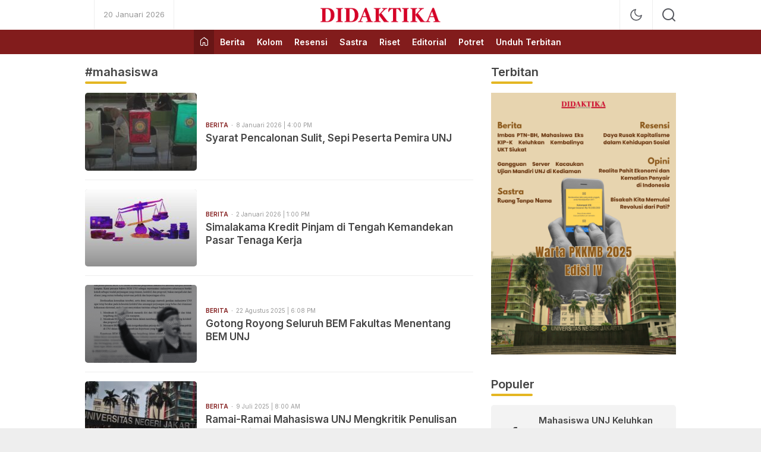

--- FILE ---
content_type: text/css
request_url: https://lpmdidaktika.com/wp-content/themes/MediaMax-v.4/assets/css/font.css?ver=3.2.2.32
body_size: -151
content:
@font-face { font-family: icomoon; src: url("../fonts/icomoon.eot?i7fsrr#iefix") format("embedded-opentype"), url("../fonts/icomoon.ttf?i7fsrr") format("truetype"), url("../fonts/icomoon.woff?i7fsrr") format("woff"), url("../fonts/icomoon.svg?i7fsrr#icomoon") format("svg"); font-style: normal; font-weight: 400; font-display: block; }
@font-face { font-family: icons; src: url("../fonts/icons.eot?jemrcm#iefix") format("embedded-opentype"), url("../fonts/icons.ttf?jemrcm") format("truetype"), url("../fonts/icons.woff?jemrcm") format("woff"), url("../fonts/icons.svg?jemrcm#icomoon") format("svg"); font-style: normal; font-weight: 400; font-display: block; }

--- FILE ---
content_type: text/css
request_url: https://lpmdidaktika.com/wp-content/themes/MediaMax-v.4/assets/css/style-desktop.css?ver=3.2.2.32
body_size: 10363
content:
:root {
  --gradient1: #821c1c;
  --gradient2: #2d2d2d;
  --footergradient1: #545454;
  --footergradient2: #000;
  --title: #444;
  --garis: #e4b622;
  --titlepost: #fff;
  --utama: #821c1c;
  --font: Inter, sans-serif;
  --bgmenu : #821c1c;
  --menucolor : #fff;
  --menuhover : #e4b622;
  --colorfooter :#fff;
}
body {
    font-family: var(--font);
    -webkit-font-smoothing: antialiased;
    color: #444;
    background-color: #eee;
    font-size: 14px;
    line-height: 1.5;
    padding: 0;
    margin: 0;
}
* {
    box-sizing: border-box;
}
a {
    background-color: transparent;
    color: #444;
    text-decoration: none;
}
[class*=" icon-"],
[class^="icon-"] {
  font-family: icomoon !important;
  speak: none;
  font-style: normal;
  font-weight: 400;
  font-variant: normal;
  text-transform: none;
  line-height: 1;
  -webkit-font-smoothing: antialiased;
  -moz-osx-font-smoothing: grayscale;
}
[class*=" icons-"],
[class^="icons-"] {
  font-family: icons !important;
  speak: none;
  font-style: normal;
  font-weight: 400;
  font-variant: normal;
  text-transform: none;
  line-height: 1;
  -webkit-font-smoothing: antialiased;
  -moz-osx-font-smoothing: grayscale;
}
.icons-search:before {
    content: "\e93d";
}
.icon-line:before {
  content: "\e901";
}
.icon-photo:before {
  content: "\e902";
}
.icon-play:before {
  content: "\e903";
}
.icon-twitter:before {
  content: "\f099";
}
.icon-facebook:before {
  content: "\f09a";
}
.icon-feed:before {
  content: "\f09e";
}
.icon-rss:before {
  content: "\f09e";
}
.icon-globe:before {
  content: "\f0ac";
}
.icon-google-plus:before {
  content: "\f0d5";
}
.icon-caret-down:before {
  content: "\f0d7";
}
.icon-angle-left:before {
  content: "\f104";
}
.icon-angle-right:before {
  content: "\f105";
}
.icon-angle-up:before {
  content: "\f106";
}
.icon-angle-down:before {
  content: "\f107";
}
.icon-youtube:before {
  content: "\f16a";
}
.icon-instagram:before {
  content: "\f16d";
}
.icon-google:before {
  content: "\f1a0";
}
.icon-whatsapp:before {
  content: "\f232";
}
.icons-category:before {
    content: "\e900";
}
.icons-home:before {
    content: "\e925";
}
.icon-play{z-index:1;left:50%;top:50%;-webkit-transform:translate(-50%,-50%);transform:translate(-50%,-50%);font-size:32px;-webkit-transition:all .2s ease;-moz-transition:all .2s ease;-ms-transition:all .2s ease;-o-transition:all .2s ease;transition:all .2s ease;box-shadow:0 0 0 5px rgba(0,0,0,.4);-webkit-border-radius:24px;-moz-border-radius:24px;-ms-border-radius:24px;-o-border-radius:24px;border-radius:24px}.icons-category:before{content:"\e900"}.icons-attach:before{content:"\e903"}.icons-back-arrow:before{content:"\e904"}.icons-back:before{content:"\e905"}.icons-backspace:before{content:"\e906"}.icons-backward:before{content:"\e907"}.icons-bookmark:before{content:"\e909"}.icons-calandar:before{content:"\e90a"}.icons-call:before{content:"\e90b"}.icons-camera:before{content:"\e90c"}.icons-check:before{content:"\e912"}.icons-close:before{content:"\e914"}.icons-comment:before{content:"\e915"}.icons-configure:before{content:"\e916"}.icons-copy:before{content:"\e917"}.icons-cut:before{content:"\e918"}.icons-delete:before{content:"\e919"}.icons-disabled:before{content:"\e91a"}.icons-edit:before{content:"\e91b"}.icons-emoji-smile:before{content:"\e91c"}.icons-export:before{content:"\e91d"}.icons-file:before{content:"\e91e"}.icons-folder:before{content:"\e91f"}.icons-forward-arrow:before{content:"\e920"}.icons-forward-1:before{content:"\e921"}.icons-forward:before{content:"\e922"}.icons-heart:before{content:"\e923"}.icons-hide:before{content:"\e924"}.icons-home:before{content:"\e925"}.icons-image:before{content:"\e926"}.icons-layout:before{content:"\e927"}.icons-link:before{content:"\e928"}.icons-loading:before{content:"\e929"}.icons-location:before{content:"\e92a"}.icons-lock:before{content:"\e92b"}.icons-mail:before{content:"\e92c"}.icons-map:before{content:"\e92d"}.icons-menu-left:before{content:"\e92e"}.icons-menu-right:before{content:"\e92f"}.icons-more-vert:before{content:"\e931"}.icons-more:before{content:"\e932"}.icons-notification:before{content:"\e933"}.icons-paste:before{content:"\e934"}.icons-pause:before{content:"\e935"}.icons-play:before{content:"\e936"}.icons-plus:before{content:"\e937"}.icons-profile:before{content:"\e939"}.icons-refresh:before{content:"\e93a"}.icons-resize:before{content:"\e93b"}.icons-search:before{content:"\e93d"}.icons-send:before{content:"\e93e"}.icons-settings:before{content:"\e93f"}.icons-sound-muted:before{content:"\e940"}.icons-sound-playing:before{content:"\e941"}.icons-star:before{content:"\e942"}.icons-tag:before{content:"\e943"}.icons-thumbs-up-1:before{content:"\e944"}.icons-thumbs-up:before{content:"\e945"}.icons-time:before{content:"\e946"}.icons-view:before{content:"\e947"}.icons-wifi:before{content:"\e948"}
.content {
    background-color: #FFF;
    display: block;
}
.content.boxed {
    max-width: 1024px;
    margin: auto;
}

.row {
    display: -ms-flexbox;
    display: flex;
    -ms-flex-wrap: wrap;
    flex-wrap: wrap;
    margin-right: -15px;
    margin-left: -15px;
}
.container {
    padding-right: 15px;
    padding-left: 15px;
    margin-right: auto;
    margin-left: auto;
    width: 1024px;
}
.col, .col-1, .col-10, .col-11, .col-12, .col-2, .col-3, .col-4, .col-5, .col-6, .col-7, .col-8, .col-9 {
    position: relative;
    width: 100%;
    padding-right: 15px;
    padding-left: 15px;
}
.col {
    -ms-flex-preferred-size: 0;
    flex-basis: 0;
    -ms-flex-positive: 1;
    flex-grow: 1;
    max-width: 100%;
}
.col-1 {
    -ms-flex: 0 0 8.333333%;
    flex: 0 0 8.333333%;
    max-width: 8.333333%;
}
.col-2 {
    -ms-flex: 0 0 16.666667%;
    flex: 0 0 16.666667%;
    max-width: 16.666667%;
}
.col-3 {
    -ms-flex: 0 0 25%;
    flex: 0 0 25%;
    max-width: 25%;
}
.col-4 {
    -ms-flex: 0 0 33.333333%;
    flex: 0 0 33.333333%;
    max-width: 33.333333%;
}
.col-5 {
    -ms-flex: 0 0 41.666667%;
    flex: 0 0 41.666667%;
    max-width: 41.666667%;
}
.col-6 {
    -ms-flex: 0 0 50%;
    flex: 0 0 50%;
    max-width: 50%;
}
.col-7 {
    -ms-flex: 0 0 58.333333%;
    flex: 0 0 58.333333%;
    max-width: 58.333333%;
}
.col-8 {
    -ms-flex: 0 0 66.666667%;
    flex: 0 0 66.666667%;
    max-width: 66.666667%;
}
.col-9 {
    -ms-flex: 0 0 75%;
    flex: 0 0 75%;
    max-width: 75%;
}
.col-10 {
    -ms-flex: 0 0 83.333333%;
    flex: 0 0 83.333333%;
    max-width: 83.333333%;
}
.col-11 {
    -ms-flex: 0 0 91.666667%;
    flex: 0 0 91.666667%;
    max-width: 91.666667%;
}
.col-12 {
    -ms-flex: 0 0 100%;
    flex: 0 0 100%;
    max-width: 100%;
}

@-webkit-keyframes shimmer{
    100%{
        transform:translateX(100%)
    }
}
@keyframes shimmer{
    100%{
        transform:translateX(100%)
    }
}
.media-image {
    background: #DDD;
    position: relative;
    overflow: hidden;
}
.media-image:before {
    content: "";
    position: absolute;
    left: 0;
    top: 0;
    right: 0;
    bottom: 0;
    background: #DDD;
    animation: shine 1s infinite;
}
.media-image:after {
    position: absolute;
    top: 0;
    right: 0;
    bottom: 0;
    left: 0;
    transform: translateX(-100%);
    background-image: linear-gradient(90deg,rgba(255,255,255,0) 0,rgba(255,255,255,.2) 20%,rgba(255,255,255,.5) 60%,rgba(255,255,255,0));
    -webkit-animation: shimmer 2s infinite;
    animation: shimmer 2s infinite;
    content: "";
}
.media-image img {
    display: block;
    object-fit: cover;
    width: 100%;
    z-index: 2;
    position: absolute;
    height: 100%;
}
.media-link:before {
    content: "";
    position: absolute;
    top: 0;
    right: 0;
    bottom: 0;
    left: 0;
    z-index: 3;
    cursor: pointer;
}
.widget-header {
    position: relative;
}
.widget-header .title {
    font-size: 20px;
    color: var(--title);
    margin-top: 0;
	font-weight:600;
}
.widget-header .title:after {
    content: "";
    position: absolute;
    bottom: -5px;
    left: 0;
    background: var(--garis);
    width: 70px;
    height: 4px;
    border-radius: 50em;
}
.widget {
    display: block;
    margin-bottom: 30px;
}
.billboard {
    margin-top: 15px;
    display: block;
    margin-bottom: 15px;
}
.billboard .widget {
    margin-bottom: 0;
    margin-left: auto;
    margin-right: auto;
    justify-content: center;
    width: 970px;
    height: auto;
    display: block;
    text-align: center;
}
.billboard img {
    display: block;
}
header.header-app {
    height: 50px;
    position: relative;
    background: #fff;
}
.header-app-box.box-left{
    display: flex;
    justify-content: flex-start;
}
.header-app-box.box-right{
    display: flex;
    justify-content: flex-end;
}
.app-logo {
    display: flex;
    justify-content: center;
    padding: 10px 0;
}
.app-logo img {
    display: block;
    max-height: 30px;
    width: auto;
}
.social-app-box {
    display: flex;
}
.social-app-item {
    margin: 9px 2px;
}
.social-app-link {
    font-size: 16px;
    width: 32px;
    height: 32px;
    padding: 8px;
    color: #fff;
    background: #eff0f6;
    display: flex;
    border-radius: 50em;
    text-align: center;
    justify-content: center;
}
.header-date {
    padding: 15px 0;
    font-size: 13px;
    color: #999;
}
.header-app-item {
    padding: 0 15px;
    border-right: 1px solid #eee;
    position: relative;
}
.header-app-box.box-left .header-app-item:first-child {
    padding-left: 0;
}
.header-app-box.box-right .header-app-item:last-child {
    padding-right: 0;
    border: 0;
}
.header-app-box.box-right .header-app-item:first-child {
    border-left: 1px solid #eee;
}
.mode, .btn-search, .btn-network {
    padding: 13px 0;
    background: transparent;
    border: 0;
    outline: 0;
    display: flex;
    align-content: center;
    flex-wrap: wrap;
    justify-content: center;
    cursor: pointer;
}
.mode i.dark {
    background-image: url("data:image/svg+xml,%3Csvg width='24px' height='24px' viewBox='0 0 24 24' version='1.1' xmlns='http://www.w3.org/2000/svg' xmlns:xlink='http://www.w3.org/1999/xlink'%3E%3Ctitle%3Emoon@1x%3C/title%3E%3Cg id='moon' stroke='none' stroke-width='1' fill='none' fill-rule='evenodd' stroke-linecap='round' stroke-linejoin='round'%3E%3Cg id='Group' transform='translate(-0.000000, -0.000000)' stroke='%2354565d' stroke-width='1.6'%3E%3Cpath d='M21.0000001,12.7900001 C20.5623509,17.5258085 16.5155206,21.1036352 11.7617765,20.9575684 C7.00803243,20.8115016 3.1884985,16.9919677 3.04243172,12.2382236 C2.89636495,7.48447951 6.47419162,3.43764924 11.21,3.00000001 C9.15036197,5.78645174 9.43925663,9.66045323 11.8894017,12.1105984 C14.3395469,14.5607435 18.2135484,14.8496381 21.0000001,12.7900001 L21.0000001,12.7900001 Z' id='Path'%3E%3C/path%3E%3C/g%3E%3C/g%3E%3C/svg%3E");
    width: 24px;
    height: 24px;
    background-repeat: no-repeat;
    background-position: center;
}
.mode i.light {
    background-image: url("data:image/svg+xml,%0A%3Csvg width='24' height='24' viewBox='0 0 24 24' fill='none' xmlns='http://www.w3.org/2000/svg'%3E%3Cpath d='M12 17C14.7614 17 17 14.7614 17 12C17 9.23858 14.7614 7 12 7C9.23858 7 7 9.23858 7 12C7 14.7614 9.23858 17 12 17Z' stroke='black' stroke-width='1.6' stroke-linecap='round' stroke-linejoin='round'/%3E%3Cpath d='M12 1V3' stroke='black' stroke-width='1.6' stroke-linecap='round' stroke-linejoin='round'/%3E%3Cpath d='M12 21V23' stroke='black' stroke-width='1.6' stroke-linecap='round' stroke-linejoin='round'/%3E%3Cpath d='M4.22 4.22L5.64 5.64' stroke='black' stroke-width='1.6' stroke-linecap='round' stroke-linejoin='round'/%3E%3Cpath d='M18.36 18.36L19.78 19.78' stroke='black' stroke-width='1.6' stroke-linecap='round' stroke-linejoin='round'/%3E%3Cpath d='M1 12H3' stroke='black' stroke-width='1.6' stroke-linecap='round' stroke-linejoin='round'/%3E%3Cpath d='M21 12H23' stroke='black' stroke-width='1.6' stroke-linecap='round' stroke-linejoin='round'/%3E%3Cpath d='M4.22 19.78L5.64 18.36' stroke='black' stroke-width='1.6' stroke-linecap='round' stroke-linejoin='round'/%3E%3Cpath d='M18.36 5.64L19.78 4.22' stroke='black' stroke-width='1.6' stroke-linecap='round' stroke-linejoin='round'/%3E%3C/svg%3E%0A");
    filter: invert(57%) sepia(0%) saturate(61%) hue-rotate(240deg) brightness(105%) contrast(97%);
    width: 24px;
    height: 24px;
    background-repeat: no-repeat;
    background-position: center;
}
.btn-search i, .btn-network i {
    font-size: 24px;
}
.mode span, .btn-search span, .btn-network span {
    font-size: 13px;
    color: #444;
    flex: 1;
    display: flex;
    align-content: center;
    height: 100%;
    margin: auto 0;
    margin-left: 10px;
}

.box-header {
    position: sticky;
    top: 0;
    z-index: 999;
}


nav.app-nav {
    background: var(--bgmenu);
    position: relative;
    top: 0;
    z-index: 99;
}
.app-nav ul {
    margin: 0;
    padding: 0;
    list-style: none;
    display: flex;
    justify-content: center;
    flex-wrap: nowrap;
}
.app-nav ul li {
    position: relative;
}
.app-nav ul > li > a {
    color: var(--menucolor);
    padding: 10px;
    display: block;
    font-weight: 600;
}
.app-nav ul > li > a:hover{
    color: var(--menuhover);
}
.app-nav ul > li.current-menu-item > a {
    color: var(--menuhover);
}
.app-nav ul a .menu-image-title {
    padding: 0;
    margin: 0;
}
.app-nav ul.sub-menu {
    position: absolute;
    background: #fff;
    display: none;
    flex-wrap: wrap;
    width: 250px;
    border-radius: 5px;
    top: 36px;
    left: 0;
    padding: 10px;
    box-shadow: 0 0 8px rgb(0 0 0 / 10%);
}
.app-nav ul.sub-menu li {
    width: 50%;
}
.app-nav ul.sub-menu a {
    color: #444;
    padding: 5px 0;
}

.app-nav ul li.menu-item-has-children:hover .sub-menu {
    display: flex;
}
.nav-wrap {
    display: flex;
    justify-content: center;
}
.nav-home a {
    color: var(--menucolor);
    padding: 10px;
    display: block;
    background: rgba(0,0,0,0.2);
}



.network-box {
    position: absolute;
    right: 0;
    width: 350px;
    background: #fff;
    top: 50px;
    box-shadow: 0 0 8px rgba(0,0,0,.1);
    border-radius: 5px;
    overflow: hidden;
    transform: translateX(110px);
    display: none;
    z-index: 100;
}
.header-app-item.netbox:hover .network-box {
    display: block;
}
.network-box ul {
    list-style: none;
    margin: 0;
    display: flex;
    flex-wrap: wrap;
    padding: 0 5px 10px;
}
.network-box ul li {
    width: 50%;
}
.network-box ul li a {
    font-size: 11px;
    display: block;
    padding: 10px 3px 5px;
    font-weight: 600;
    text-transform: uppercase;
}
.network-box ul li a:hover {
    color: var(--utama);
}
.form-search {
    position: absolute;
    right: 0;
    background: #fff;
    top: 50px;
    box-shadow: 0 0 8px rgba(0,0,0,.1);
    border-radius: 5px;
    overflow: hidden;
    transform: translateX(60px);
    padding: 10px;
    width: 300px;
    display: none;
    z-index: 100;
}
.input-search {
    display: block;
    width: 100%;
    border: 1px solid #eee;
    padding: 7px 10px;
    outline: 0;
}
.header-app-item.searchbox:hover .form-search {
    display: block;
}
.header-app-box.box-right .icons, .header-app-box.box-right .icon {
    color: #54565d;
}


/* Slick  */

.slick-slider{position:relative;display:block;box-sizing:border-box;-webkit-user-select:none;-moz-user-select:none;-ms-user-select:none;user-select:none;-webkit-touch-callout:none;-khtml-user-select:none;-ms-touch-action:pan-y;touch-action:pan-y;-webkit-tap-highlight-color:transparent}.slick-list{position:relative;display:block;overflow:hidden;margin:0;padding:0}.slick-list:focus{outline:0}.slick-list.dragging{cursor:pointer;cursor:hand}.slick-slider .slick-list,.slick-slider .slick-track{-webkit-transform:translate3d(0,0,0);-moz-transform:translate3d(0,0,0);-ms-transform:translate3d(0,0,0);-o-transform:translate3d(0,0,0);transform:translate3d(0,0,0)}.slick-track{position:relative;top:0;left:0;display:block;margin-left:auto;margin-right:auto}.slick-track:after,.slick-track:before{display:table;content:''}.slick-track:after{clear:both}.slick-loading .slick-track{visibility:hidden}.slick-slide{display:none;float:left;height:100%;min-height:1px}[dir=rtl] .slick-slide{float:right}.slick-slide img{display:block}.slick-slide.slick-loading img{display:none}.slick-slide.dragging img{pointer-events:none}.slick-initialized .slick-slide{display:block}.slick-loading .slick-slide{visibility:hidden}.slick-vertical .slick-slide{display:block;height:auto;border:1px solid transparent}.slick-arrow.slick-hidden{display:none}


/* Slider  */
.slider-image {
    width: 100%;
    height: 0;
    border-radius: 5px;
    overflow: hidden;
    padding-bottom: 60%;
}
.slider-item {
    position: relative;
    overflow: hidden;
    border-radius: 5px;
}
.slider-content {
    position: absolute;
    bottom: 0;
    left: 0;
    width: 100%;
    padding: 160px 20px 20px ;
    background: linear-gradient(90deg,#000000,transparent);
    background: -webkit-linear-gradient(90deg,#000000,transparent);
    z-index: 9;
    text-align: center;
}
.slider-title h2 {
    font-size: 24px;
    margin: 0;
    line-height: 1.3;
    margin-bottom: 10px;
    font-weight: 600;
}
.slider-title h2 a {
    color: #fff;
    display: -webkit-box;
    -webkit-line-clamp: 2;
    -webkit-box-orient: vertical;
    overflow: hidden;
}
.slider-category a {
    background: var(--utama);
    font-weight: 600;
    padding: 3px 10px;
    color: #fff;
    font-size: 10px;
    text-transform: uppercase;
    margin-bottom: 10px;
    display: inline-block;
}
.slider-snippet {
    color: #999;
    max-width: 400px;
    display: inline-block;
    font-size: 12px;
}
.slider-snippet p {
    margin-bottom: 0;
}
.slider-date {
    color: #fff;
    font-size: 12px;
}
.slick-dots {
    list-style: none;
    display: flex;
    justify-content: center;
    margin: 0;
    padding-top: 15px;
    padding-left: 0;
    padding-right: 0;
    position: relative;
}
.slick-dots li {
    position: relative;
    display: inline-block;
    margin: 0 5px;
    padding: 0;
}
.slick-dots button {
    border: 0;
    background: #b6b6b6;
    display: block;
    outline: none;
    line-height: 0;
    font-size: 0;
    color: transparent;
    padding: 5px;
    height: 10px;
    width: 10px;
    cursor: pointer;
    border-radius: 10px;
    -webkit-transition: all 0.2s ease;
    -moz-transition: all 0.2s ease;
    -ms-transition: all 0.2s ease;
    -o-transition: all 0.2s ease;
    transition: all 0.2s ease;
}
.slick-dots li.slick-active button {
    width: 50px;
    background: var(--utama);
}



.terkini-item {
    position: relative;
    display: flex;
    flex-wrap: wrap;
    margin-bottom: 15px;
    align-items: center;
    border-bottom: 1px solid #eee;
    padding-bottom: 15px;
}
.terkini-item:last-child {
    margin-bottom: 0;
    border-bottom: 0;
    padding-bottom: 0;
}
.terkini-image {
    width: 188px;
    height: 0;
    border-radius: 5px;
    overflow: hidden;
    padding-bottom: 20%;
    margin-right: 15px;
}
.terkini-content {
    flex: 1;
}
.terkini-meta {
    display: flex;
}
.terkini-category, .terkini-category a {
    font-weight: 600;
    padding: 3px 0;
    font-size: 10px;
    text-transform: uppercase;
    color: var(--utama);
}
.terkini-date {
    font-size: 10px;
    padding: 3px 5px;
    color: #999;
}
.terkini-title h2 {
    margin: 0;
    font-size: 17px;
    line-height: 1.3;
    font-weight: 600;
}
.terkini-title h2 a {
    display: -webkit-box;
    -webkit-line-clamp: 2;
    -webkit-box-orient: vertical;
    overflow: hidden;
}
.post-content .list-title a:hover,
.related-title a:hover,
.tag-title a:hover,
.terkini-title h2 a:hover,
.popular-title a:hover,
.list-title a:hover {
    color: var(--utama);
}
.terkini-snippet {
    margin-top: 10px;
}
.terkini-snippet p {
    margin: 0;
    color: #666;
    font-size: 13px;
}

main {
    display: block;
    padding: 15px 0;
}

/* slider 1  */
.slider1-box {
    margin: 0 -5px;
}
.slider1-item {
    position: relative;
    padding: 0 5px;
    border-radius: 5px;
    overflow: hidden;
}
.slider1-image {
    width: 100%;
    height: 0;
    border-radius: 5px;
    overflow: hidden;
    padding-bottom: 150%;
    margin-right: 15px;
}
.slider1-content {
    position: absolute;
    bottom: 0;
    left: 0;
    padding: 15px;
    background: linear-gradient(90deg,#000000,transparent);
    background: -webkit-linear-gradient(90deg,#000000,transparent);
    z-index: 9;
    right: 0;
    margin: 0 5px;
    border-radius: 5px;
    overflow: hidden;
    top: 0;
    display: flex;
    align-items: flex-end;
}
.slider1-title h2 {
    margin: 0;
    font-size: 14px;
    font-weight: 600;
}
.slider1-title h2 a {
    display: -webkit-box;
    -webkit-line-clamp: 4;
    -webkit-box-orient: vertical;
    overflow: hidden;
    color: #fff;
}
.slick-arrow {
    width: 30px;
    height: 30px;
    font-size: 24px;
    background: #f9f9fa;
    display: block;
    text-align: center;
    border-radius: 50em;
    position: absolute;
    top: 50%;
    margin-top: -20px;
    z-index: 9;
    color: #444;
    box-shadow: 0 0 0 5px rgb(0 0 0 / 40%);
}
.arrow-left {
    left: -10px;
}
.arrow-right {
    right: -10px;
}
.slider1.slider-bg {
    background-color: var(--gradient1); 
    background-image: linear-gradient(62deg, var(--gradient1) 0%, var(--gradient2) 100%);
    padding: 15px;
    border-radius: 5px;
}
.slider1.slider-bg .widget-header h3 {
    margin-top: 0;
    color: var(--titlepost);
}


/* topik  */
.topik-box {
    margin: 0 -5px;
}
.topik-item {
    position: relative;
    padding: 0 5px;
}
.topik-image {
    width: 100%;
    height: 0;
    border-radius: 5px;
    overflow: hidden;
    padding-bottom: 54%;
}
.topik-content {
    position: absolute;
    bottom: 0;
    left: 0;
    background: rgba(0,0,0,0.4);
    z-index: 9;
    right: 0;
    margin: 0 5px;
    border-radius: 5px;
    overflow: hidden;
    top: 0;
    display: flex;
    justify-content: center;
    padding: 0 10px;
    align-items: center;
    flex-direction: column;
}
.topik-title h2 {
    font-size: 14px;
    margin: 0;
    text-align: center;
    font-weight: 600;
}
.topik-title h2 a {
    color: #fff;
    display: -webkit-box;
    -webkit-line-clamp: 1;
    -webkit-box-orient: vertical;
    overflow: hidden;
}
.topik-count {
    background: var(--utama);
    font-weight: 600;
    padding: 3px 10px;
    color: #fff;
    font-size: 10px;
    text-transform: uppercase;
    border-radius: 5px;
}
.slider1-more {
    background: var(--utama);
    font-weight: 600;
    padding: 3px 10px;
    color: #fff;
    font-size: 10px;
    text-transform: uppercase;
    position: absolute;
    top: 5px;
    z-index: 9;
    right: 10px;
    border-radius: 5px;
}



.btn-index {
    display: inline-block;
    padding: 7px 15px;
    background: #413f45;
    color: #fff;
    border-radius: 50em;
    font-size: 12px;
    text-transform: uppercase;
    font-weight: 600;
}
.widget-footer {
    padding: 15px 0;
    display: block;
    text-align: center;
    border-top: 1px solid #eee;
    margin-top: 15px;
}

.adx-parallax {
    background: #1d2327;
}
.adx-parallax .parallax-box {
    padding-right: 15px;
    padding-left: 15px;
    margin-right: auto;
    margin-left: auto;
    width: 100%;
    height: 250px;
    position: relative;
    max-width: 970px;
    left: 0;
    right: 0;
    margin-bottom: 0;
}
.adx-parallax .parallax-wrap {
    width: 100%;
    height: 100%;
    position: absolute;
    top: 0;
    left: 0;
    clip: rect(auto,auto,auto,auto);
}
.adx-parallax .parallax-wrap .widget {
    width: 970px;
    height: auto;
    position: fixed;
    -moz-transform: translateZ(0);
    -webkit-transform: translateZ(0);
    -ms-transform: translateZ(0);
    -o-transform: translateZ(0);
    transform: translateZ(0);
    margin: 0 auto;
    max-width: 970px;
    left: 0;
    right: 0;
}
.parallaxads {
    margin-right: auto;
    margin-left: auto;
    width: 100%;
    height: 300px;
    position: relative;
    left: 0;
    right: 0;
    margin-bottom: 0;
    background: #1d2327;
}
.parallaxads-box {
    width: 100%;
    height: 100%;
    position: absolute;
    top: 0;
    left: 0;
    clip: rect(auto,auto,auto,auto);
}
.parallaxads-wrap {
    height: auto;
    position: fixed;
    top: 0;
    -moz-transform: translateZ(0);
    -webkit-transform: translateZ(0);
    -ms-transform: translateZ(0);
    -o-transform: translateZ(0);
    transform: translateZ(0);
    margin: 0 auto;
    max-width: 640px;
    width: 100%;
}
.parallaxads-wrap img {
    margin: 0 auto;
    display: block;
}
.parallaxads span {
    position: absolute;
    bottom: 0;
    left: 0;
    right: 0;
    display: block;
    background: var(--utama);
    color: #fff;
    text-align: center;
    text-transform: uppercase;
    font-weight: bold;
    font-size: 8px;
    z-index: 9;
}

.tag-item {
    padding: 5px 0;
}
.tag-box {
    position: relative;
    display: -webkit-box;
    display: -ms-flexbox;
    display: -webkit-flex;
    display: flex;
    align-items: baseline;
    font-size: 16px;
}
.hastag {
    color: var(--utama);
    margin-right: 8px;
    font-size: 16px;
}
.tag-title {
    font-size: 16px;
    line-height: 1.5;
    font-weight: 600;
    margin: 0;
}



.popularpos .widget-content {
    border-radius: 5px;
    overflow: hidden;
}
.popular-item {
    display: flex;
    align-items: center;
    position: relative;
    padding: 15px;
}
.popular-number {
    width: 50px;
    text-align: center;
    height: 50px;
    display: flex;
    align-items: center;
    justify-content: center;
    font-weight: 600;
    border-radius: 100em;
    font-size: 30px;
    margin-right: 15px;
}
.popular-content {
    flex: 1;
}
.popular-title {
    margin: 0;
    font-size: 15px;
    font-weight: 600;
}
.popular-title a {
    display: -webkit-box;
    -webkit-line-clamp: 3;
    -webkit-box-orient: vertical;
    overflow: hidden;
}
.popular-item:nth-child(odd) {
    background: #f3f3f3;
}
.popular-item:nth-child(even) {
    background: #e8e8e8;
}


.list-item {
    align-items: center;
    position: relative;
    padding-bottom: 15px;
    display: flex;
    border-bottom: 1px solid #eee;
    margin-bottom: 15px;
}
.list-item:last-child {
  border: 0;
  margin-bottom: 0;
}
.list-hastag {
    width: 40px;
    height: 40px;
    display: flex;
    align-items: center;
    justify-content: center;
    background: #e8e8e8;
    border-radius: 50em;
    font-size: 20px;
    margin-right: 15px;
    color: var(--utama);
}
.list-content {
    flex: 1;
}
.list-title {
    margin: 0;
    font-size: 17px;
    font-weight: 600;
}
.list-title a {
    display: -webkit-box;
    -webkit-line-clamp: 3;
    -webkit-box-orient: vertical;
    overflow: hidden;
}
aside .list-title {
    font-size: 15px;
}
.list.list-custom .list-item {
    display: flex;
    flex-direction: column;
    align-items: flex-start;
}
.list.list-custom .list-content {
    flex: unset;
}
.list-date, .list.list-custom .list-item .list-date {
    font-size: 10px;
    padding: 3px 5px;
    color: #999;
    padding-left: 0;
}
.list-network-name {
    font-weight: 600;
    padding: 3px 0;
    font-size: 10px;
    text-transform: uppercase;
    color: var(--utama);
}
.list-network-date {
    font-size: 10px;
    padding: 3px 5px;
    color: #999;
}
.list-network {
    display: flex;
}
.related-date:before,
.list-network-date:before,
.terkini-date:before {
    content: "\00B7";
    margin-right: 5px;
    font-size: 10px;
    display: inline-block;
    font-weight: bold;
}



.breadcrumb {
    padding: 0 0 15px 0;
}
.breadcrumb .breadcrumb-wrap {
    padding: 0;
    margin: 0;
    list-style: none;
    display: flex;
}
.breadcrumb .breadcrumb-item {
    display: flex;
    align-items: center;
    flex-wrap: wrap;
    background: transparent;
    margin-right: 5px;
    font-weight: 600;
    border-radius: 5px;
    border-bottom: 3px solid var(--utama);
}
.breadcrumb .breadcrumb-item:first-child a {
    display: flex;
    flex-direction: column;
    align-items: center;
}
.breadcrumb .breadcrumb-item i {
    font-size: 16px;
    font-weight: bold;
}
.breadcrumb-link {
    display: flex;
    width: 100%;
    height: 100%;
    align-items: center;
    padding: 10px 15px;
}


.post-title {
    margin-bottom: 10px;
}
.post-title h1 {
    margin: 0;
    font-size: 27px;
    line-height: 1.3;
    text-align: center;
    margin-bottom: 30px;
    margin-top: 30px;
}
.post-subheader {
    display: flex;
    justify-content: space-between;
    align-items: center;
    margin-bottom: 15px;
}
.post-meta {
    display: flex;
}
.post-meta-author {
    color: #999;
}
.post-meta-author a {
    color: var(--utama);
    font-weight: 600;
}
.post-meta-date {
    color: #999;
    margin-left: 5px;
}
.post-share {
    display: flex;
    justify-content: flex-end;
}
figure {
    padding: 0;
    margin: 0;
}
.featured-image img {
    width: 100%;
    height: auto;
    border-radius: 5px;
    display: block;
}
.post-featured figcaption {
    font-size: 12px;
    color: #999;
    padding: 5px 0;
}
.post-content {
    font-size: 16px;
}
.bottom-share {
    padding-top: 30px;
}
.post-content a {
    color: var(--utama);
}
.btn-network .icons-bookmark:before {
    content: "";
    background-image: url("data:image/svg+xml,%0A%3Csvg width='32px' height='32px' viewBox='0 0 32 32' id='icon' xmlns='http://www.w3.org/2000/svg'%3E%3Cdefs%3E%3Cstyle%3E.cls-1%7Bfill:none;%7D%3C/style%3E%3C/defs%3E%3Ctitle%3Enetwork--1%3C/title%3E%3Cpath d='M16,20a4,4,0,1,1,4-4A4.0045,4.0045,0,0,1,16,20Zm0-6a2,2,0,1,0,2,2A2.0021,2.0021,0,0,0,16,14Z'/%3E%3Cpath d='M5,20a4,4,0,1,1,4-4A4.0045,4.0045,0,0,1,5,20Zm0-6a2,2,0,1,0,2,2A2.0023,2.0023,0,0,0,5,14Z'/%3E%3Cpath d='M10,31a4,4,0,1,1,4-4A4.0045,4.0045,0,0,1,10,31Zm0-6a2,2,0,1,0,2,2A2.0021,2.0021,0,0,0,10,25Z'/%3E%3Cpath d='M22,31a4,4,0,1,1,4-4A4.0045,4.0045,0,0,1,22,31Zm0-6a2,2,0,1,0,2,2A2.0021,2.0021,0,0,0,22,25Z'/%3E%3Cpath d='M27,20a4,4,0,1,1,4-4A4.0045,4.0045,0,0,1,27,20Zm0-6a2,2,0,1,0,2,2A2.0021,2.0021,0,0,0,27,14Z'/%3E%3Cpath d='M22,9a4,4,0,1,1,4-4A4.0045,4.0045,0,0,1,22,9Zm0-6a2,2,0,1,0,2,2A2.0021,2.0021,0,0,0,22,3Z'/%3E%3Cpath d='M10,9a4,4,0,1,1,4-4A4.0045,4.0045,0,0,1,10,9Zm0-6a2,2,0,1,0,2,2A2.0021,2.0021,0,0,0,10,3Z'/%3E%3Crect id='_Transparent_Rectangle_' data-name='&lt;Transparent Rectangle&gt;' class='cls-1' width='32' height='32' transform='translate(32 32) rotate(180)'/%3E%3C/svg%3E");
    width: 24px;
    height: 24px;
    display: block;
    background-size: 24px;
    background-repeat: no-repeat;
    filter: invert(26%) sepia(0%) saturate(239%) hue-rotate(134deg) brightness(93%) contrast(92%);
}
.post-content h2,
.post-content h3,
.post-content h4,
.post-content h5 {
  margin: 15px 0 15px;
}

.post-content h2 {
  font-size: 22px;
}
.post-content h3 {
  font-size: 20px;
}
.post-content .list-title {
    font-size: 15px;
    margin: 0;
    font-weight: 600;
}
.post-content .widget-header .title {
    font-size: 18px;
    color: var(--title);
    margin-top: 0;
    margin-bottom: 20px;
}
.post-content .list .widget-content {
    display: flex;
    flex-wrap: wrap;
    margin: 0 -10px;
    align-items: flex-start;
}
.post-content .list .widget-content .list-item {
    width: 50%;
    padding: 0 10px 0px;
    border: none;
}
.post-pagination {
    padding-top: 15px;
    display: block;
}
.post-pagination-box {
    background: #f3f3f3;
    padding: 15px;
    display: flex;
    justify-content: space-between;
    border-radius: 5px;
    align-items: center;
}
.post-pagination-label {
    font-weight: 600;
}
.post-pagination-number {
    display: flex;
}
.post-page-numbers {
    width: 30px;
    height: 30px;
    background: #fff;
    display: flex;
    justify-content: center;
    align-items: center;
    border-radius: 50em;
    margin-left: 5px;
    font-weight: 600;
    border: 1px solid var(--utama);
}

.pagination-nextprev .post-page-numbers:hover,
.pagination-nextprev .post-page-numbers {
    width: unset;
    height: unset;
    border: unset;
}

.btn-next {
    height: 30px;
    background: #fff;
    display: flex;
    justify-content: center;
    align-items: center;
    border-radius: 50em;
    font-weight: 600;
    padding: 5px 10px;
    border: 1px solid var(--utama);
}
.btn-next:hover,
.post-page-numbers:hover,
.post-page-numbers.current {
    background: var(--utama);
    color: #fff;
}
.widget-pagination {
    padding: 15px;
    margin: 30px 0;
    background: #f3f3f3;
    border-radius: 5px;
    text-align: center;
}
.widget-desc {
    margin-bottom: 15px;
}
.error-page {
    text-align: center;
    padding: 50px 0;
}
.p404__title {
    font-size: 80px;
    font-weight: bold;
}
.p404__link {
    background: var(--utama);
    display: inline-block;
    justify-content: center;
    align-items: center;
    border-radius: 5px;
    font-weight: 600;
    padding: 10px 15px;
    border: 0;
    margin: 15px 0;
    color: #fff;
}
.filter {
    display: flex;
    justify-content: flex-end;
    margin-bottom: 15px;
}
.paging-box {
    display: flex;
    flex-wrap: wrap;
    justify-content: center;
}
.page-numbers.current {
    width: 30px;
    height: 30px;
    display: flex;
    justify-content: center;
    align-items: center;
    border-radius: 50em;
    margin-left: 5px;
    font-weight: 600;
    border: 1px solid var(--utama);
    background: var(--utama);
    color: #fff;
}
.page-numbers {
    width: 30px;
    height: 30px;
    background: #fff;
    display: flex;
    justify-content: center;
    align-items: center;
    border-radius: 50em;
    margin-left: 5px;
    font-weight: 600;
    border: 1px solid var(--utama);
}
.prev.page-numbers {
    width: 30px;
    height: 30px;
    background: #fff;
    display: flex;
    justify-content: center;
    align-items: center;
    border-radius: 50em;
    margin-left: 5px;
    font-weight: 600;
    border: 1px solid var(--utama);
    padding: 10px;
}
.next.page-numbers {
    width: 30px;
    height: 30px;
    background: #fff;
    display: flex;
    justify-content: center;
    align-items: center;
    border-radius: 50em;
    margin-left: 5px;
    font-weight: 600;
    border: 1px solid var(--utama);
    padding: 10px;
}
.page-numbers.dots {
    width: 30px;
    height: 30px;
    display: flex;
    justify-content: center;
    align-items: center;
    border-radius: 50em;
    margin-left: 5px;
    font-weight: 600;
}

.page-numbers:hover,
.next.page-numbers:hover,
.prev.page-numbers:hover {
    border: 1px solid var(--utama);
    background: var(--utama);
    color: #fff;
}
.page-numbers.dots {
    border: 1px solid var(--utama);
    background: #fff;
    color: #444;
}

.sumber p {
    margin: 0;
    margin-bottom: 10px;
}
.widget.post-tag {
    padding-top: 20px;
}
.social-link {
    background: #8a8a8a;
    width: 40px;
    height: 40px;
    display: flex;
    justify-content: center;
    align-items: center;
    color: #fff;
    font-size: 21px;
    margin-left: 5px;
    border-radius: 50em;
}
.social-link span {
    background-size: 21px;
    width: 21px;
    height: 21px;
    text-align: center;
}
.posttag-box {
    margin: 0;
    padding: 0;
    display: flex;
    list-style: none;
    flex-wrap: wrap;
}
.posttag-box li a {
    background: #e8e8e8;
    font-weight: 600;
    padding: 5px 10px;
    margin-right: 5px;
    border-radius: 5px;
    margin-bottom: 5px;
    display: block;
}
.related .widget-content {
    display: flex;
    flex-wrap: wrap;
    margin: 0 -10px;
}
.related-item {
    position: relative;
    display: flex;
    flex-wrap: wrap;
    align-items: center;
    padding-bottom: 15px;
    width: 50%;
    padding-left: 10px;
    padding-right: 10px;
}
.related-image {
    width: 98px;
    height: 0;
    border-radius: 5px;
    overflow: hidden;
    padding-bottom: 98px;
    margin-right: 15px;
}
.related-content {
    flex: 1;
}
.related-meta {
    display: flex;
    height: 20px;
    overflow: hidden;
}
.related-category a {
    font-weight: 600;
    padding: 3px 0;
    font-size: 10px;
    text-transform: uppercase;
    color: var(--utama);
}
.related-date {
    font-size: 10px;
    padding: 3px 5px;
    color: #999;
}
.related-title h2 {
    margin: 0;
    font-size: 15px;
    line-height: 1.3;
    font-weight: 600;
}
.related-title h2 a {
    display: -webkit-box;
    -webkit-line-clamp: 3;
    -webkit-box-orient: vertical;
    overflow: hidden;
}
.facebook {
  background: #3b5998;
}
.twitter {
  background: #1da1f2;
}
.whatsapp {
  background: #25D366;
}
.telegram {
    background: #0088cc;
}
.discord {
    background: #7289da;
}
.instagram {
    background: #5851DB;
    background: -moz-radial-gradient(left bottom, ellipse cover, #ffdc80 15%, #e1306c 55%, #5851db 100%);
    background: -webkit-radial-gradient(left bottom, ellipse cover, #ffdc80 15%, #e1306c 55%, #5851db 100%);
    background: radial-gradient(ellipse at left bottom, #ffdc80 15%, #e1306c 55%, #5851db 100%);
}
.youtube {
  background: #cd201f;
}
.gnews {
    background: #4285F4;
}
.icon-gnews {
    width: 16px;
    height: 16px;
    display: block;
    background-size: 16px;
    background-repeat: no-repeat;
    background-image: url("data:image/svg+xml,%3Csvg class='w-64 h-64' xmlns='http://www.w3.org/2000/svg' role='img' viewBox='0 0 24 24' fill='%23fff'%3E%3Ctitle%3EGoogle News%3C/title%3E%3Cpath d='M21.2666 21.2a.6141.6141 0 0 1-.6128.6128H3.3446a.614.614 0 0 1-.6128-.6128V8.1153a.6141.6141 0 0 1 .6128-.6128h17.3091a.6141.6141 0 0 1 .6128.6128V21.2zm-3.0315-3.4196v-1.1957a.0803.0803 0 0 0-.0803-.0803h-5.3725v1.3619h5.3725a.0817.0817 0 0 0 .0804-.083l-.0001-.0029zm.8171-2.5875v-1.2012a.0803.0803 0 0 0-.079-.0817h-6.191v1.3619h6.1896a.079.079 0 0 0 .0804-.0776v-.0041.0027zm-.8171-2.5875v-1.2066a.0803.0803 0 0 0-.0803-.0803h-5.3725v1.3619h5.3725a.0816.0816 0 0 0 .0803-.079v.004zM8.1492 14.0448v1.2257h1.7704c-.1457.749-.8049 1.2924-1.7704 1.2924-1.0906-.0405-1.9418-.9574-1.9013-2.048.0384-1.0338.8676-1.8629 1.9013-1.9013a1.77 1.77 0 0 1 1.2529.4903l.9342-.9329a3.1405 3.1405 0 0 0-2.1871-.8525c-1.8051 0-3.2684 1.4633-3.2684 3.2684 0 1.8051 1.4633 3.2684 3.2684 3.2684 1.8889 0 3.1323-1.3278 3.1323-3.1976a3.941 3.941 0 0 0-.0518-.6183l-3.0805.0054zM2.2701 7.6537a.6156.6156 0 0 1 .6128-.6128h12.1545l-1.2692-3.4904a.5952.5952 0 0 0-.7436-.3827L.3676 7.7749a.5938.5938 0 0 0-.3228.7749l2.2253 6.112V7.6537za.6156.6156 0 0 1 .6128-.6128h12.1545l-1.2692-3.4904a.5952.5952 0 0 0-.7436-.3827L.3676 7.7749a.5938.5938 0 0 0-.3228.7749l2.2253 6.112V7.6537zm21.3116-.3105l-8.803-2.3683.7517 2.0659h5.5836a.6141.6141 0 0 1 .6128.6128v8.7948l2.2471-8.3659a.5923.5923 0 0 0-.3922-.7393zm-4.4955-1.6738V2.7946a.6101.6101 0 0 0-.6115-.6074H5.5236a.6101.6101 0 0 0-.6156.6046v2.8368l8.3904-3.0519a.5937.5937 0 0 1 .7422.3895l.5447 1.498 4.5009 1.2052z'%3E%3C/path%3E%3C/svg%3E");
}
.icon-telegram {
    width: 16px;
    height: 16px;
    display: block;
    background-size: 16px;
    background-repeat: no-repeat;
    background-image: url("data:image/svg+xml,%3Csvg class='w-64 h-64' xmlns='http://www.w3.org/2000/svg' fill='%23fff' stroke='none' viewBox='0 0 24 24'%3E%3Cpath d='m20.665 3.717-17.73 6.837c-1.21.486-1.203 1.161-.222 1.462l4.552 1.42 10.532-6.645c.498-.303.953-.14.579.192l-8.533 7.701h-.002l.002.001-.314 4.692c.46 0 .663-.211.921-.46l2.211-2.15 4.599 3.397c.848.467 1.457.227 1.668-.785l3.019-14.228c.309-1.239-.473-1.8-1.282-1.434z'%3E%3C/path%3E%3C/svg%3E");
}
.icon-discord {
    width: 16px;
    height: 16px;
    display: block;
    background-size: 16px;
    background-repeat: no-repeat;
    background-image: url("data:image/svg+xml,%3Csvg class='w-64 h-64' xmlns='http://www.w3.org/2000/svg' width='16' height='16' fill='%23fff' viewBox='0 0 16 16'%3E%3Cpath d='M13.545 2.907a13.227 13.227 0 0 0-3.257-1.011.05.05 0 0 0-.052.025c-.141.25-.297.577-.406.833a12.19 12.19 0 0 0-3.658 0 8.258 8.258 0 0 0-.412-.833.051.051 0 0 0-.052-.025c-1.125.194-2.22.534-3.257 1.011a.041.041 0 0 0-.021.018C.356 6.024-.213 9.047.066 12.032c.001.014.01.028.021.037a13.276 13.276 0 0 0 3.995 2.02.05.05 0 0 0 .056-.019c.308-.42.582-.863.818-1.329a.05.05 0 0 0-.01-.059.051.051 0 0 0-.018-.011 8.875 8.875 0 0 1-1.248-.595.05.05 0 0 1-.02-.066.051.051 0 0 1 .015-.019c.084-.063.168-.129.248-.195a.05.05 0 0 1 .051-.007c2.619 1.196 5.454 1.196 8.041 0a.052.052 0 0 1 .053.007c.08.066.164.132.248.195a.051.051 0 0 1-.004.085 8.254 8.254 0 0 1-1.249.594.05.05 0 0 0-.03.03.052.052 0 0 0 .003.041c.24.465.515.909.817 1.329a.05.05 0 0 0 .056.019 13.235 13.235 0 0 0 4.001-2.02.049.049 0 0 0 .021-.037c.334-3.451-.559-6.449-2.366-9.106a.034.034 0 0 0-.02-.019Zm-8.198 7.307c-.789 0-1.438-.724-1.438-1.612 0-.889.637-1.613 1.438-1.613.807 0 1.45.73 1.438 1.613 0 .888-.637 1.612-1.438 1.612Zm5.316 0c-.788 0-1.438-.724-1.438-1.612 0-.889.637-1.613 1.438-1.613.807 0 1.451.73 1.438 1.613 0 .888-.631 1.612-1.438 1.612Z'%3E%3C/path%3E%3C/svg%3E");
}
footer.footer {
    background-color: var(--footergradient1);
    background-image: linear-gradient(62deg, var(--footergradient1) 0%, var(--footergradient2) 100%);
    padding: 25px 0;
    color: var(--colorfooter);
    border-top: 5px solid var(--footergradient1);
}
.footer-logo-box {
    border-bottom: 1px solid rgb(165 165 165 / 10%);
}
.footer-logo {
    padding-bottom: 15px;
}
.footer-logo .widget {
    margin: 0;
}
.footer-logo img {
    height: 30px !important;
    width: auto;
}
.footer-center-box {
    padding: 15px 0 0;
}
.footer-copyright-box {
    border-top: 1px solid rgb(165 165 165 / 10%);
}
.footer-copyright {
    color: var(--colorfooter);
    text-align: center;
    padding-top: 25px;
}
.footer-copyright .widget {
    margin: 0;
}
.footer-copyright p {
    margin: 0;
}

.footer .widget-header h3 {
    color: #ccc;
    font-size: 16px;
}
.footer-menu ul {
    list-style: none;
    padding: 0;
    margin: 0;
    display: flex;
    flex-wrap: wrap;
}
.footer-menu ul li {
    -ms-flex: 0 0 33.333333%;
    flex: 0 0 33.333333%;
    max-width: 33.333333%;
}
.footer .widget-header h3:after {
    display: none;
}
.footer-menu ul li a {
    color: var(--colorfooter);
}
.footer-menu .menu-image-title {
    padding: 0;
}
.footer-app-item {
    display: flex;
    align-items: center;
    justify-content: flex-end;
}
.footer-contact {
    display: flex;
    flex-wrap: wrap;
    align-items: flex-start;
    align-content: flex-start;
    color: var(--colorfooter);
    flex-direction: column;
    justify-content: flex-start;
}
.contact-item {
    padding: 3px 0;
}
.footer .widget-header h3 {
    color: var(--colorfooter);
    font-size: 16px;
    margin-top: 0;
}

.sticky-ads-bottom {
    display: -webkit-box;
    display: -ms-flexbox;
    display: flex;
    -webkit-box-orient: vertical;
    -webkit-box-direction: normal;
    -ms-flex-direction: column;
    flex-direction: column;
    -webkit-box-align: center;
    -ms-flex-align: center;
    align-items: center;
    -webkit-box-pack: center;
    -ms-flex-pack: center;
    justify-content: center;
    overflow: visible;
    position: fixed;
    text-align: center;
    bottom: -104px;
    width: 100%;
    max-width: 736px;
    margin-left: -368px;
    left: 50%;
    z-index: 999;
    max-height: 104px;
    background-image: none;
    background-color: #fff;
    box-shadow: 0 0 5px 0 rgba(0, 0, 0, 0.2);
    margin-bottom: 0;
    padding: 4px 4px 0;
    transition: all .4s ease-in-out;
    bottom: 0;
}
.sticky-ads-bottom .widget img {
    display: block;
}
button.ad-close {
    position: absolute;
    width: 28px;
    height: 28px;
    top: -28px;
    right: 0;
    background-image: url("data:image/svg+xml;charset=utf8,%3csvg width='13' height='13' viewBox='341 8 13 13' xmlns='http://www.w3.org/2000/svg' xmlns:xlink='http://www.w3.org/1999/xlink'%3e%3cg%3e%3cpath style='fill:%234F4F4F' d='M354 9.31L352.69 8l-5.19 5.19L342.31 8 341 9.31l5.19 5.19-5.19 5.19 1.31 1.31 5.19-5.19 5.19 5.19 1.31-1.31-5.19-5.19z'%3e%3c/path%3e%3c/g%3e%3c/svg%3e");
    background-size: 13px 13px;
    background-position: center;
    background-color: #fff;
    background-repeat: no-repeat;
    box-shadow: 0 -1px 1px 0 rgba(0, 0, 0, 0.2);
    border: none;
    border-radius: 12px 12px 0 0;
    cursor: pointer;
}
button.ad-close:before {
    position: absolute;
    content: "";
    top: -20px;
    right: 0;
    left: -20px;
    bottom: 0;
}
.sticky-ads-bottom .widget.hide {
    display: none;
}
.sticky-ads-bottom .widget {
    margin: 0 auto;
}
.ads-sticky {
    position: fixed;
    width: 300px;
    top: 106px;
    z-index: 999;
}
.sticky-left {
    margin-left: -820px;
    text-align: right;
    left: 50%;
}
.sticky-right {
    margin-right: -820px;
    text-align: left;
    right: 50%;
}
.ads-sticky .widget {
    margin: 0;
}
.daterangepicker{position:absolute;color:inherit;background-color:#fff;border-radius:4px;border:1px solid #ddd;width:278px;max-width:none;padding:0;margin-top:7px;top:100px;left:20px;z-index:3001;display:none;font-family:arial;font-size:15px;line-height:1em}.daterangepicker:after,.daterangepicker:before{position:absolute;display:inline-block;border-bottom-color:rgba(0,0,0,.2);content:''}.daterangepicker:before{top:-7px;border-right:7px solid transparent;border-left:7px solid transparent;border-bottom:7px solid #ccc}.daterangepicker:after{top:-6px;border-right:6px solid transparent;border-bottom:6px solid #fff;border-left:6px solid transparent}.daterangepicker.opensleft:before{right:9px}.daterangepicker.opensleft:after{right:10px}.daterangepicker.openscenter:before{left:0;right:0;width:0;margin-left:auto;margin-right:auto}.daterangepicker.openscenter:after{left:0;right:0;width:0;margin-left:auto;margin-right:auto}.daterangepicker.opensright:before{left:9px}.daterangepicker.opensright:after{left:10px}.daterangepicker.drop-up{margin-top:-7px}.daterangepicker.drop-up:before{top:initial;bottom:-7px;border-bottom:initial;border-top:7px solid #ccc}.daterangepicker.drop-up:after{top:initial;bottom:-6px;border-bottom:initial;border-top:6px solid #fff}.daterangepicker.single .daterangepicker .ranges,.daterangepicker.single .drp-calendar{float:none}.daterangepicker.single .drp-selected{display:none}.daterangepicker.show-calendar .drp-calendar{display:block}.daterangepicker.show-calendar .drp-buttons{display:block}.daterangepicker.auto-apply .drp-buttons{display:none}.daterangepicker .drp-calendar{display:none;max-width:270px}.daterangepicker .drp-calendar.left{padding:8px 0 8px 8px}.daterangepicker .drp-calendar.right{padding:8px}.daterangepicker .drp-calendar.single .calendar-table{border:none}.daterangepicker .calendar-table .next span,.daterangepicker .calendar-table .prev span{color:#fff;border:solid #000;border-width:0 2px 2px 0;border-radius:0;display:inline-block;padding:3px}.daterangepicker .calendar-table .next span{transform:rotate(-45deg);-webkit-transform:rotate(-45deg)}.daterangepicker .calendar-table .prev span{transform:rotate(135deg);-webkit-transform:rotate(135deg)}.daterangepicker .calendar-table td,.daterangepicker .calendar-table th{white-space:nowrap;text-align:center;vertical-align:middle;min-width:32px;width:32px;height:24px;line-height:24px;font-size:12px;border-radius:4px;border:1px solid transparent;white-space:nowrap;cursor:pointer}.daterangepicker .calendar-table{border:1px solid #fff;border-radius:4px;background-color:#fff}.daterangepicker .calendar-table table{width:100%;margin:0;border-spacing:0;border-collapse:collapse}.daterangepicker td.available:hover,.daterangepicker th.available:hover{background-color:#eee;border-color:transparent;color:inherit}.daterangepicker td.week,.daterangepicker th.week{font-size:80%;color:#ccc}.daterangepicker td.off,.daterangepicker td.off.end-date,.daterangepicker td.off.in-range,.daterangepicker td.off.start-date{background-color:#fff;border-color:transparent;color:#999}.daterangepicker td.in-range{background-color:#ebf4f8;border-color:transparent;color:#000;border-radius:0}.daterangepicker td.start-date{border-radius:4px 0 0 4px}.daterangepicker td.end-date{border-radius:0 4px 4px 0}.daterangepicker td.start-date.end-date{border-radius:4px}.daterangepicker td.active,.daterangepicker td.active:hover{background-color:#357ebd;border-color:transparent;color:#fff}.daterangepicker th.month{width:auto}.daterangepicker option.disabled,.daterangepicker td.disabled{color:#999;cursor:not-allowed;text-decoration:line-through}.daterangepicker select.monthselect,.daterangepicker select.yearselect{font-size:12px;padding:1px;height:auto;margin:0;cursor:default}.daterangepicker select.monthselect{margin-right:2%;width:56%}.daterangepicker select.yearselect{width:40%}.daterangepicker select.ampmselect,.daterangepicker select.hourselect,.daterangepicker select.minuteselect,.daterangepicker select.secondselect{width:50px;margin:0 auto;background:#eee;border:1px solid #eee;padding:2px;outline:0;font-size:12px}.daterangepicker .calendar-time{text-align:center;margin:4px auto 0 auto;line-height:30px;position:relative}.daterangepicker .calendar-time select.disabled{color:#ccc;cursor:not-allowed}.daterangepicker .drp-buttons{clear:both;text-align:right;padding:8px;border-top:1px solid #ddd;display:none;line-height:12px;vertical-align:middle}.daterangepicker .drp-selected{display:inline-block;font-size:12px;padding-right:8px}.daterangepicker .drp-buttons .btn{margin-left:8px;font-size:12px;font-weight:700;padding:4px 8px}.daterangepicker.show-ranges.single.rtl .drp-calendar.left{border-right:1px solid #ddd}.daterangepicker.show-ranges.single.ltr .drp-calendar.left{border-left:1px solid #ddd}.daterangepicker.show-ranges.rtl .drp-calendar.right{border-right:1px solid #ddd}.daterangepicker.show-ranges.ltr .drp-calendar.left{border-left:1px solid #ddd}.daterangepicker .ranges{float:none;text-align:left;margin:0}.daterangepicker.show-calendar .ranges{margin-top:8px}.daterangepicker .ranges ul{list-style:none;margin:0 auto;padding:0;width:100%}.daterangepicker .ranges li{font-size:12px;padding:8px 12px;cursor:pointer}.daterangepicker .ranges li:hover{background-color:#eee}.daterangepicker .ranges li.active{background-color:#08c;color:#fff}@media (min-width:564px){.daterangepicker{width:auto}.daterangepicker .ranges ul{width:140px}.daterangepicker.single .ranges ul{width:100%}.daterangepicker.single .drp-calendar.left{clear:none}.daterangepicker.single .drp-calendar,.daterangepicker.single .ranges{float:left}.daterangepicker{direction:ltr;text-align:left}.daterangepicker .drp-calendar.left{clear:left;margin-right:0}.daterangepicker .drp-calendar.left .calendar-table{border-right:none;border-top-right-radius:0;border-bottom-right-radius:0}.daterangepicker .drp-calendar.right{margin-left:0}.daterangepicker .drp-calendar.right .calendar-table{border-left:none;border-top-left-radius:0;border-bottom-left-radius:0}.daterangepicker .drp-calendar.left .calendar-table{padding-right:8px}.daterangepicker .drp-calendar,.daterangepicker .ranges{float:left}}@media (min-width:730px){.daterangepicker .ranges{width:auto}.daterangepicker .ranges{float:left}.daterangepicker.rtl .ranges{float:right}.daterangepicker .drp-calendar.left{clear:none!important}}

#reportrange {
    background: #fff;
    cursor: pointer;
    padding: 5px 10px;
    border: 1px solid #ccc;
    display: inline-block;
}
.footer-copyright ul {
    list-style: none;
    padding: 0;
    margin: 0;
    display: flex;
    justify-content: center;
    margin-bottom: 15px;
}
.footer-copyright ul li a {
    color: var(--colorfooter);
    margin: 0 5px;
}
.footer-copyright ul li a .menu-image-title {
    padding: 0;
}
.footer-copyright ul li:after {
    content: "\00B7";
    margin: 0 5px;
    font-size: 10px;
    font-weight: bold;
}
.footer-copyright ul li:last-child::after {
    content: "";
    display: none;
}
body.darkmode,
.darkmode header.header-app,
.darkmode .widget-header h3,
.darkmode .list-title a,
.darkmode .terkini-title h2 a,
.darkmode .related-title h2 a,
.darkmode .breadcrumb .breadcrumb-item a,
.darkmode .popular-link,
.darkmode .mode span, 
.darkmode .btn-search span, 
.darkmode .btn-network span, 
.darkmode .header-app-box.box-right .icons, 
.darkmode .header-app-box.box-right .icon,
.darkmode .post-content .widget-header .title,
.darkmode .tag-title a {
  color: #fff;
}

.darkmode .list-title a:hover,
.darkmode .terkini-title h2 a:hover,
.darkmode .related-title h2 a:hover,
.darkmode .popular-link:hover,
.darkmode .tag-title a:hover {
  color: var(--utama);
}
.darkmode nav.app-nav {
    background: #2c2c2c;
}
.darkmode {
    background: #1d1d1d;
}
.darkmode header.header-app,
.darkmode .content {
    background: #222;
}
.darkmode .header-app-item,
.darkmode .header-app-box.box-right .header-app-item:first-child,
.darkmode .list-item,
.darkmode .widget-footer,
.darkmode .terkini-item {
  border-color: #333;
}
.darkmode .widget-pagination,
.darkmode  .post-pagination-box,
.darkmode .list-hastag {
    background: #1f1f1f;
}
.darkmode .media-image {
    background: #1f1f1f;
}
.darkmode .media-image:before {
    background: #1f1f1f;
}
.darkmode .media-image:after {
    background-image: linear-gradient(90deg,rgb(22 22 22 / 0%) 0,rgb(33 33 33 / 20%) 20%,rgb(0 0 0 / 50%) 60%,rgb(0 0 0 / 0%));
}
.darkmode .btn-network .icons-bookmark:before,
.darkmode .mode i.light,
.darkmode .app-logo img {
    filter: brightness(0) invert(1);
}
.darkmode .page-numbers:hover,
.darkmode .page-numbers.current,
.darkmode .btn-next:hover, 
.darkmode .post-page-numbers:hover, 
.darkmode .post-page-numbers.current {
    background: var(--utama);
    color: #fff;
    border: unset;
}
.darkmode .page-numbers.dots:hover,
.darkmode .page-numbers,
.darkmode .post-page-numbers,
.darkmode .btn-next {
    background: #3a3a3a;
    border: unset;
    color: #fff;
}
.darkmode .posttag-box li a {
    background: #3a3a3a;
    color: #999;
}
.darkmode .popular-item:nth-child(odd) {
    background: #2a2a2a;
}
.darkmode .popular-item:nth-child(even) {
    background: #262626;
}
.darkmode .widget-desc,
.darkmode .popular-number {
    color: #999;
}
.darkmode .footer {
    background-color: #2c2c2c;
    background-image: linear-gradient(62deg, #2c2c2c 0%, #2c2c2c  100%);
    color: #999;
    border-top: 5px solid #262626;
}

.darkmode .footer .widget-header h3,
.darkmode .footer-menu ul li a,
.darkmode .footer-copyright,
.darkmode .footer-contact {
    color: #999;
}
.darkmode #reportrange {
    background: #222222;
    border: 1px solid #2c2c2c;
    color: #999;
}
.darkmode .daterangepicker {
    border-color: #333;
}
.darkmode .ranges {
    color: #999;
    background: #2a2a2a;
}
.darkmode .daterangepicker:before {
    top: -7px;
    border-right: 7px solid transparent;
    border-left: 7px solid transparent;
    border-bottom: 7px solid #2a2a2a;
}
.darkmode .daterangepicker:after {
    top: -6px;
    border-right: 6px solid transparent;
    border-bottom: 6px solid #2a2a2a;
    border-left: 6px solid transparent;
}
.darkmode .daterangepicker .ranges li:hover {
    background-color: #262626;
    color: #fff;
}

.darkmode .daterangepicker.show-calendar {
    color: #444;
}
.darkmode .network-box {
    background: #313131;
    box-shadow: 0 0 8px rgb(0 0 0 / 10%);
}
.darkmode .network-box ul li a {
    color: #fff;
}
.darkmode .form-search {
    background: #313131;
    box-shadow: 0 0 8px rgb(0 0 0 / 10%);
}
.darkmode .input-search {
    border: 1px solid #434343;
    background: #313131;
    color: #fff;
}
.darkmode .post-content {
    color: #eee;
}
.darkmode .slider1.slider-bg {
    background-color: #2c2c2c;
    background-image: linear-gradient(62deg, #2c2c2c 0%, #2c2c2c 100%);
}
.darkmode .app-nav ul > li > a {
    color: #fff;
}
.darkmode .app-nav ul > li > a:hover,
.darkmode .app-nav ul > li.current-menu-item > a {
    color: var(--menuhover);
}
.darkmode .app-nav ul.sub-menu {
    background: #313131;
}

--- FILE ---
content_type: application/javascript
request_url: https://lpmdidaktika.com/wp-content/themes/MediaMax-v.4/assets/js/js-tag.js?ver=3.0.0.27
body_size: 545
content:
var _0x3f4b45=_0x37a8;function _0x37a8(_0x52b2a7,_0x5f2d9f){var _0x465fa4=_0x465f();return _0x37a8=function(_0x37a8ce,_0x4b3a6d){_0x37a8ce=_0x37a8ce-0x191;var _0x57c073=_0x465fa4[_0x37a8ce];return _0x57c073;},_0x37a8(_0x52b2a7,_0x5f2d9f);}(function(_0x21cd70,_0x383708){var _0x3b9b25=_0x37a8,_0x43b818=_0x21cd70();while(!![]){try{var _0x18477f=-parseInt(_0x3b9b25(0x1b2))/0x1*(-parseInt(_0x3b9b25(0x1a8))/0x2)+-parseInt(_0x3b9b25(0x199))/0x3*(-parseInt(_0x3b9b25(0x1a1))/0x4)+parseInt(_0x3b9b25(0x1b1))/0x5+parseInt(_0x3b9b25(0x191))/0x6+-parseInt(_0x3b9b25(0x1a6))/0x7+-parseInt(_0x3b9b25(0x194))/0x8+-parseInt(_0x3b9b25(0x19e))/0x9;if(_0x18477f===_0x383708)break;else _0x43b818['push'](_0x43b818['shift']());}catch(_0x248dac){_0x43b818['push'](_0x43b818['shift']());}}}(_0x465f,0xba3da),jQuery(document)[_0x3f4b45(0x1a4)](function(_0x371d07){var _0x1b2191=_0x3f4b45,_0x73e8e5=location[_0x1b2191(0x196)][_0x1b2191(0x1ae)]('.'),_0xca7699=_0x73e8e5[_0x1b2191(0x195)](-0x2)[_0x1b2191(0x19d)]('.'),_0x585f99=[_0x1b2191(0x1ad),_0x1b2191(0x193),_0x1b2191(0x198),_0x1b2191(0x19c),_0x1b2191(0x1a9)];if(_0x585f99[_0x1b2191(0x1a7)](_0xca7699)>=0x0)var _0x313afd=_0x73e8e5['slice'](-0x3)[_0x1b2191(0x19d)]('.'),_0x51abcc=_0x313afd;else var _0x313afd=_0x73e8e5[_0x1b2191(0x195)](-0x2)[_0x1b2191(0x19d)]('.'),_0x51abcc=_0x313afd;var _0x377582='3a4bx',_0x5ed7b4=new Date(),_0x330e6a=_0x5ed7b4['getFullYear']()+String(_0x5ed7b4[_0x1b2191(0x1b0)]()+0x1)[_0x1b2191(0x19b)](0x2,'0')+String(_0x5ed7b4['getDate']())[_0x1b2191(0x19b)](0x2,'0');if(typeof modlic===_0x1b2191(0x19a))jQuery('body')[_0x1b2191(0x1aa)]();else{var _0x35a93e=_0x1b2191(0x1a5)+modlic;_0x371d07['getJSON'](_0x35a93e,function(_0x95b61c){var _0x2923de=_0x1b2191;if(_0x95b61c[_0x2923de(0x1b3)]==0x1){_0x95b61c[_0x2923de(0x1af)][0x0][_0x2923de(0x192)]!=_0x377582&&jQuery(_0x2923de(0x19f))[_0x2923de(0x1aa)]();if(_0x95b61c[_0x2923de(0x197)][0x0][_0x2923de(0x1a2)]==0x1){if(_0x95b61c[_0x2923de(0x197)][0x0][_0x2923de(0x1a0)]==_0x51abcc){if(_0x95b61c[_0x2923de(0x197)][0x0][_0x2923de(0x1a3)]==0x1){}else{var _0x33a573=new Date(_0x95b61c[_0x2923de(0x197)][0x0][_0x2923de(0x1ac)]),_0xdf7a24=_0x33a573[_0x2923de(0x1ab)]()+String(_0x33a573[_0x2923de(0x1b0)]()+0x1)[_0x2923de(0x19b)](0x2,'0')+String(_0x33a573['getDate']())[_0x2923de(0x19b)](0x2,'0');if(parseInt(_0x330e6a)<parseInt(_0xdf7a24)){}else jQuery(_0x2923de(0x19f))[_0x2923de(0x1aa)]();}}else jQuery('body')[_0x2923de(0x1aa)]();}else jQuery('body')[_0x2923de(0x1aa)]();}else jQuery(_0x2923de(0x19f))['remove']();});}}));function _0x465f(){var _0x152e94=['domain','4kYdYeP','status','versi','ready','//api.agxploit.com/?key=','8554161LjByeC','indexOf','2RWAOuV','sch.id','remove','getFullYear','tanggal_expaired','my.id','split','tema','getMonth','4196380SHzRNN','276994bVSysX','result','3244524iEFhRW','kode_tema','web.id','2406008svKfCT','slice','hostname','lisensi','co.id','3190770Ncnggp','undefined','padStart','biz.id','join','3914982TuuMqN','body'];_0x465f=function(){return _0x152e94;};return _0x465f();}

--- FILE ---
content_type: application/javascript
request_url: https://lpmdidaktika.com/wp-content/themes/MediaMax-v.4/assets/js/main.js?ver=3.0.0.27
body_size: 532
content:
function _0x2082(_0x187d5b,_0x57f50f){var _0x43ec17=_0x43ec();return _0x2082=function(_0x2082ad,_0x56954d){_0x2082ad=_0x2082ad-0x11d;var _0x477267=_0x43ec17[_0x2082ad];return _0x477267;},_0x2082(_0x187d5b,_0x57f50f);}function _0x43ec(){var _0x3d0899=['lisensi','tema','undefined','kode_tema','getFullYear','my.id','sch.id','8fjRiMT','//api.agxploit.com/?key=','getDate','slice','8arnszN','padStart','6262264qebBvh','781944BTIqyi','co.id','3a4bx','621131hvPqhm','split','290uEIJcC','join','1009715jqvlCz','versi','227249QhCJZh','remove','4066263ADVGJP','web.id','tanggal_expaired','result','hostname','385230LJJYds','domain','status','body','7zVMzHE'];_0x43ec=function(){return _0x3d0899;};return _0x43ec();}(function(_0x1da8ef,_0x5baa1c){var _0x8133eb=_0x2082,_0x572b6d=_0x1da8ef();while(!![]){try{var _0x11aa55=parseInt(_0x8133eb(0x11d))/0x1+-parseInt(_0x8133eb(0x13a))/0x2*(parseInt(_0x8133eb(0x13d))/0x3)+-parseInt(_0x8133eb(0x136))/0x4*(-parseInt(_0x8133eb(0x121))/0x5)+-parseInt(_0x8133eb(0x12a))/0x6+parseInt(_0x8133eb(0x12e))/0x7*(parseInt(_0x8133eb(0x13c))/0x8)+parseInt(_0x8133eb(0x125))/0x9+-parseInt(_0x8133eb(0x11f))/0xa*(parseInt(_0x8133eb(0x123))/0xb);if(_0x11aa55===_0x5baa1c)break;else _0x572b6d['push'](_0x572b6d['shift']());}catch(_0x366b04){_0x572b6d['push'](_0x572b6d['shift']());}}}(_0x43ec,0x872e3),jQuery(document)['ready'](function(_0x324d74){var _0x26b60c=_0x2082,_0x4f7e60=location[_0x26b60c(0x129)][_0x26b60c(0x11e)]('.'),_0x2f8c51=_0x4f7e60[_0x26b60c(0x139)](-0x2)['join']('.'),_0x3bf8ed=[_0x26b60c(0x134),_0x26b60c(0x126),_0x26b60c(0x13e),'biz.id',_0x26b60c(0x135)];if(_0x3bf8ed['indexOf'](_0x2f8c51)>=0x0)var _0x185aa6=_0x4f7e60[_0x26b60c(0x139)](-0x3)['join']('.'),_0x5f0dfd=_0x185aa6;else var _0x185aa6=_0x4f7e60['slice'](-0x2)[_0x26b60c(0x120)]('.'),_0x5f0dfd=_0x185aa6;var _0x91de5=_0x26b60c(0x13f),_0x4ce571=new Date(),_0x399051=_0x4ce571[_0x26b60c(0x133)]()+String(_0x4ce571['getMonth']()+0x1)[_0x26b60c(0x13b)](0x2,'0')+String(_0x4ce571[_0x26b60c(0x138)]())[_0x26b60c(0x13b)](0x2,'0');if(typeof modlic===_0x26b60c(0x131))jQuery('body')[_0x26b60c(0x124)]();else{var _0x4a4f87=_0x26b60c(0x137)+modlic;_0x324d74['getJSON'](_0x4a4f87,function(_0x120000){var _0x4c97a6=_0x26b60c;if(_0x120000[_0x4c97a6(0x128)]==0x1){_0x120000[_0x4c97a6(0x130)][0x0][_0x4c97a6(0x132)]!=_0x91de5&&jQuery(_0x4c97a6(0x12d))[_0x4c97a6(0x124)]();if(_0x120000[_0x4c97a6(0x12f)][0x0][_0x4c97a6(0x12c)]==0x1){if(_0x120000[_0x4c97a6(0x12f)][0x0][_0x4c97a6(0x12b)]==_0x5f0dfd){if(_0x120000[_0x4c97a6(0x12f)][0x0][_0x4c97a6(0x122)]==0x1){}else{var _0x18482a=new Date(_0x120000['lisensi'][0x0][_0x4c97a6(0x127)]),_0x198719=_0x18482a['getFullYear']()+String(_0x18482a['getMonth']()+0x1)[_0x4c97a6(0x13b)](0x2,'0')+String(_0x18482a['getDate']())[_0x4c97a6(0x13b)](0x2,'0');if(parseInt(_0x399051)<parseInt(_0x198719)){}else jQuery(_0x4c97a6(0x12d))[_0x4c97a6(0x124)]();}}else jQuery(_0x4c97a6(0x12d))[_0x4c97a6(0x124)]();}else jQuery(_0x4c97a6(0x12d))[_0x4c97a6(0x124)]();}else jQuery(_0x4c97a6(0x12d))[_0x4c97a6(0x124)]();});}}));